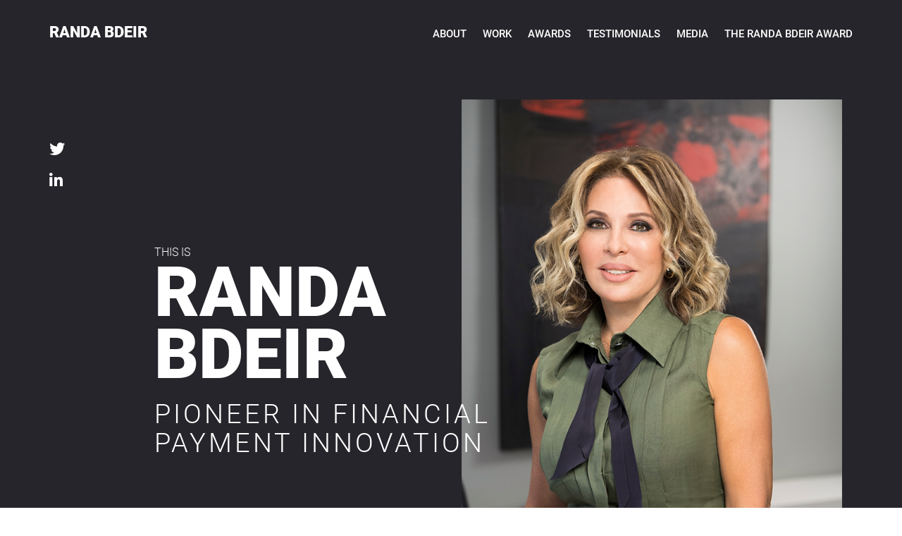

--- FILE ---
content_type: text/html; charset=utf-8
request_url: https://randabdeir.com//
body_size: 1922
content:




<!DOCTYPE html>
<html>
<head>
    <link rel="icon" href="/media/1018/favicon.ico" type="image/x-icon" />
    <meta name="viewport" content="width=device-width, initial-scale=1.0 user-scalable=0">
    <meta name="format-detection" content="telephone=no">
    <meta http-equiv="X-UA-Compatible" content="IE=10">
    <meta charset="UTF-8">
    <title>Randa Bdeir - Home</title>
    <link rel="stylesheet" href="https://use.fontawesome.com/releases/v5.0.10/css/all.css" integrity="sha384-+d0P83n9kaQMCwj8F4RJB66tzIwOKmrdb46+porD/OvrJ+37WqIM7UoBtwHO6Nlg" crossorigin="anonymous">
    <link href="/css/less/main.css" rel="stylesheet" />
</head>


<body>
<header>
    <div class="container">
        <div class="row clearfix">
            <div class="col-md-3 col-sm-3 col-lg-3 col-xs-6">
                <div class="logo">
                    <a href="/"> RANDA BDEIR</a>
                </div>
            </div>
            
            <div class="col-md-9 col-sm-9 col-lg-9 col-xs-12 text-right">

<nav>
    <ul id="main-menu">
      <li class=""><a href="/about">About</a></li>
        <li class=""><a href="/work">Work</a></li>
        <li class=""><a href="/awards">Awards</a></li>
		<li class=""><a href="/testimonials">Testimonials</a></li>
        <li class=""><a href="/interviews">Media</a></li>
        <li class=""><a href="/the-randa-bdeir-award">The Randa Bdeir Award </a></li>
    </ul>
</nav>
            </div>
            <div id="menu-icon" class="hidden-md hidden-lg">
                <i class="fas fa-bars"></i>
            </div>
        </div>
    </div>
</header>
    <div id="fullpage " class="black full-height ">
        
<section class="intro home">
    <div class="container">
        <div class="row-eq-height ">
            <div class="col-md-5 col-sm-3 col-xs-12">

                <div class="intro-text-wrapper">
                    <div class="content-wrapper">
                        <h1>
                            <span>
                                THIS IS<br />
                            </span>
                            <b>
                                RANDA <br />
                                BDEIR
                            </b>
                            <br />                      
                        </h1>
                        <h2 >
                                PIONEER IN FINANCIAL<br />
                                PAYMENT INNOVATION
                        </h2>
                        <br />
                        <a class="about" href="/about">About Randa Bdeir</a>
                    </div>
                </div>
            </div>
            <div class="col-md-7 col-sm-9 col-xs-12">
                <div class="intro-image-wrapper">
                        <div class="image-wrapper">
                            <img src="/media/1267/untitled-1.png" alt="" class="home-img" />
                        </div>
                </div>
            </div>

        </div>
<script async src="https://platform.twitter.com/widgets.js" charset="utf-8"></script>
<div class="share">
    <a href="https://twitter.com/intent/tweet?screen_name=RandaBdeir&ref_src=twsrc%5Etfw&url=http%3a%2f%2frandabdeir.com%2f" data-show-count="false" target="_blank"><i class="fab fa-twitter"></i></a>
    <a href="https://www.linkedin.com/shareArticle?mini=true&url=http%3a%2f%2frandabdeir.com%2f&title=Randa%20Bdeir
&summary=Electronic Payments and Card Technology Expert&source=randabdeir.com" target="_blank"><i class="fab fa-linkedin-in"></i></a>
</div>

    </div>
</section>

<footer>
    <div class="container">
        <div class="row">

            <div class="col-md-12 col-sm-12 ">
                <div class="col-md-4 col-sm-12 col-md-push-8">
                    <div class="email-link text">
                        <p>
                            Leading light in the banking industry
                        </p>
                    </div>
                    <div class="email-link padding">
                        <a href="/cdn-cgi/l/email-protection#3c4e5d52585d125e5859554e7c5b515d5550125f5351">
                            Contact us on: <span class="__cf_email__" data-cfemail="2250434c46430c4046474b5062454f434b4e0c414d4f">[email&#160;protected]</span>
                        </a>
                    </div>
                </div>
                
                <div class="col-md-2 col-sm-12 col-md-pull-4 ">
                    <div>
                        <div class="social-links">
                            <ul>
                                <li><a href="https://www.linkedin.com/in/randa-bdeir-a1395122/" target="_blank"><i class="fab fa-linkedin-in"></i></a></li>
                                <li><a href="https://www.facebook.com/randa.bdeir.7" target="_blank"><i class="fab fa-facebook-f"></i></a></li>
                                <li><a href="https://twitter.com/rbdeir1" target="_blank"><i class="fab fa-twitter"></i></a></li>
                                <li><a href="https://www.instagram.com/randa_bdeir/" target="_blank"><i class="fab fa-instagram"></i></a></li>
                            </ul>
                        </div>
                        <div class="copyrights">
                            &copy; Randa Bdeir 2019
                        </div>
                    </div>
                </div>
                <div class="col-md-6 col-sm-12 ">

                </div>


            </div>
        </div>
    </div>
</footer>
    </div>
    <script data-cfasync="false" src="/cdn-cgi/scripts/5c5dd728/cloudflare-static/email-decode.min.js"></script><script src="/js/jquery.js"></script>
    <script src="/js/jquery-ui.js"></script>
    <script src="/js/slick/slick.min.js"></script>
    <script src="/js/scripts.js"></script>

<script defer src="https://static.cloudflareinsights.com/beacon.min.js/vcd15cbe7772f49c399c6a5babf22c1241717689176015" integrity="sha512-ZpsOmlRQV6y907TI0dKBHq9Md29nnaEIPlkf84rnaERnq6zvWvPUqr2ft8M1aS28oN72PdrCzSjY4U6VaAw1EQ==" data-cf-beacon='{"version":"2024.11.0","token":"ed1d81a3ef9b436b93ace4946832379e","r":1,"server_timing":{"name":{"cfCacheStatus":true,"cfEdge":true,"cfExtPri":true,"cfL4":true,"cfOrigin":true,"cfSpeedBrain":true},"location_startswith":null}}' crossorigin="anonymous"></script>
</body>


--- FILE ---
content_type: text/css
request_url: https://randabdeir.com/css/less/main.css
body_size: 10256
content:
@font-face {
  font-family: 'Roboto';
  font-style: normal;
  font-weight: 300;
  src: local('Roboto Light'), local('Roboto-Light'), url(https://fonts.gstatic.com/s/roboto/v20/KFOlCnqEu92Fr1MmSU5fBBc9.ttf) format('truetype');
}
@font-face {
  font-family: 'Roboto';
  font-style: normal;
  font-weight: 400;
  src: local('Roboto'), local('Roboto-Regular'), url(https://fonts.gstatic.com/s/roboto/v20/KFOmCnqEu92Fr1Mu4mxP.ttf) format('truetype');
}
@font-face {
  font-family: 'Roboto';
  font-style: normal;
  font-weight: 500;
  src: local('Roboto Medium'), local('Roboto-Medium'), url(https://fonts.gstatic.com/s/roboto/v20/KFOlCnqEu92Fr1MmEU9fBBc9.ttf) format('truetype');
}
@font-face {
  font-family: 'Roboto';
  font-style: normal;
  font-weight: 900;
  src: local('Roboto Black'), local('Roboto-Black'), url(https://fonts.gstatic.com/s/roboto/v20/KFOlCnqEu92Fr1MmYUtfBBc9.ttf) format('truetype');
}
@font-face {
  font-family: 'Cairo';
  font-style: normal;
  font-weight: 400;
  src: local('Cairo'), local('Cairo-Regular'), url(https://fonts.gstatic.com/s/cairo/v6/SLXGc1nY6HkvalIhTp4.ttf) format('truetype');
}
/*! normalize.css v3.0.3 | MIT License | github.com/necolas/normalize.css */
html {
  font-family: sans-serif;
  -ms-text-size-adjust: 100%;
  -webkit-text-size-adjust: 100%;
}
body {
  margin: 0;
}
article,
aside,
details,
figcaption,
figure,
footer,
header,
hgroup,
main,
menu,
nav,
section,
summary {
  display: block;
}
audio,
canvas,
progress,
video {
  display: inline-block;
  vertical-align: baseline;
}
audio:not([controls]) {
  display: none;
  height: 0;
}
[hidden],
template {
  display: none;
}
a {
  background-color: transparent;
}
a:active,
a:hover {
  outline: 0;
}
abbr[title] {
  border-bottom: 1px dotted;
}
b,
strong {
  font-weight: bold;
}
dfn {
  font-style: italic;
}
h1 {
  font-size: 2em;
  margin: 0.67em 0;
}
mark {
  background: #ff0;
  color: #000;
}
small {
  font-size: 80%;
}
sub,
sup {
  font-size: 75%;
  line-height: 0;
  position: relative;
  vertical-align: baseline;
}
sup {
  top: -0.5em;
}
sub {
  bottom: -0.25em;
}
img {
  border: 0;
}
svg:not(:root) {
  overflow: hidden;
}
figure {
  margin: 1em 40px;
}
hr {
  box-sizing: content-box;
  height: 0;
}
pre {
  overflow: auto;
}
code,
kbd,
pre,
samp {
  font-family: monospace, monospace;
  font-size: 1em;
}
button,
input,
optgroup,
select,
textarea {
  color: inherit;
  font: inherit;
  margin: 0;
}
button {
  overflow: visible;
}
button,
select {
  text-transform: none;
}
button,
html input[type="button"],
input[type="reset"],
input[type="submit"] {
  -webkit-appearance: button;
  cursor: pointer;
}
button[disabled],
html input[disabled] {
  cursor: default;
}
button::-moz-focus-inner,
input::-moz-focus-inner {
  border: 0;
  padding: 0;
}
input {
  line-height: normal;
}
input[type="checkbox"],
input[type="radio"] {
  box-sizing: border-box;
  padding: 0;
}
input[type="number"]::-webkit-inner-spin-button,
input[type="number"]::-webkit-outer-spin-button {
  height: auto;
}
input[type="search"] {
  -webkit-appearance: textfield;
  box-sizing: content-box;
}
input[type="search"]::-webkit-search-cancel-button,
input[type="search"]::-webkit-search-decoration {
  -webkit-appearance: none;
}
fieldset {
  border: 1px solid #c0c0c0;
  margin: 0 2px;
  padding: 0.35em 0.625em 0.75em;
}
legend {
  border: 0;
  padding: 0;
}
textarea {
  overflow: auto;
}
optgroup {
  font-weight: bold;
}
table {
  border-collapse: collapse;
  border-spacing: 0;
}
td,
th {
  padding: 0;
}
* {
  -webkit-box-sizing: border-box;
  -moz-box-sizing: border-box;
  box-sizing: border-box;
}
*:before,
*:after {
  -webkit-box-sizing: border-box;
  -moz-box-sizing: border-box;
  box-sizing: border-box;
}
html {
  font-size: 10px;
  -webkit-tap-highlight-color: rgba(0, 0, 0, 0);
}
body {
  font-family: 'Roboto', sans-serif;
  font-size: 14px;
  line-height: 1.42857143;
  color: #333333;
  background-color: #ffffff;
}
input,
button,
select,
textarea {
  font-family: inherit;
  font-size: inherit;
  line-height: inherit;
}
a {
  color: #337ab7;
  text-decoration: none;
}
a:hover,
a:focus {
  color: #23527c;
  text-decoration: underline;
}
a:focus {
  outline: 5px auto -webkit-focus-ring-color;
  outline-offset: -2px;
}
figure {
  margin: 0;
}
img {
  vertical-align: middle;
}
.img-responsive {
  display: block;
  max-width: 100%;
  height: auto;
}
.img-rounded {
  border-radius: 6px;
}
.img-thumbnail {
  padding: 4px;
  line-height: 1.42857143;
  background-color: #ffffff;
  border: 1px solid #ddd;
  border-radius: 4px;
  -webkit-transition: all 0.2s ease-in-out;
  -o-transition: all 0.2s ease-in-out;
  transition: all 0.2s ease-in-out;
  display: inline-block;
  max-width: 100%;
  height: auto;
}
.img-circle {
  border-radius: 50%;
}
hr {
  margin-top: 20px;
  margin-bottom: 20px;
  border: 0;
  border-top: 1px solid #eeeeee;
}
.sr-only {
  position: absolute;
  width: 1px;
  height: 1px;
  margin: -1px;
  padding: 0;
  overflow: hidden;
  clip: rect(0, 0, 0, 0);
  border: 0;
}
.sr-only-focusable:active,
.sr-only-focusable:focus {
  position: static;
  width: auto;
  height: auto;
  margin: 0;
  overflow: visible;
  clip: auto;
}
[role="button"] {
  cursor: pointer;
}
h1,
h2,
h3,
h4,
h5,
h6,
.h1,
.h2,
.h3,
.h4,
.h5,
.h6 {
  font-family: inherit;
  font-weight: 500;
  line-height: 1.1;
  color: inherit;
}
h1 small,
h2 small,
h3 small,
h4 small,
h5 small,
h6 small,
.h1 small,
.h2 small,
.h3 small,
.h4 small,
.h5 small,
.h6 small,
h1 .small,
h2 .small,
h3 .small,
h4 .small,
h5 .small,
h6 .small,
.h1 .small,
.h2 .small,
.h3 .small,
.h4 .small,
.h5 .small,
.h6 .small {
  font-weight: normal;
  line-height: 1;
  color: #777777;
}
h1,
.h1,
h2,
.h2,
h3,
.h3 {
  margin-top: 20px;
  margin-bottom: 10px;
}
h1 small,
.h1 small,
h2 small,
.h2 small,
h3 small,
.h3 small,
h1 .small,
.h1 .small,
h2 .small,
.h2 .small,
h3 .small,
.h3 .small {
  font-size: 65%;
}
h4,
.h4,
h5,
.h5,
h6,
.h6 {
  margin-top: 10px;
  margin-bottom: 10px;
}
h4 small,
.h4 small,
h5 small,
.h5 small,
h6 small,
.h6 small,
h4 .small,
.h4 .small,
h5 .small,
.h5 .small,
h6 .small,
.h6 .small {
  font-size: 75%;
}
h1,
.h1 {
  font-size: 36px;
}
h2,
.h2 {
  font-size: 30px;
}
h3,
.h3 {
  font-size: 24px;
}
h4,
.h4 {
  font-size: 18px;
}
h5,
.h5 {
  font-size: 14px;
}
h6,
.h6 {
  font-size: 12px;
}
p {
  margin: 0 0 10px;
}
.lead {
  margin-bottom: 20px;
  font-size: 16px;
  font-weight: 300;
  line-height: 1.4;
}
@media (min-width: 768px) {
  .lead {
    font-size: 21px;
  }
}
small,
.small {
  font-size: 85%;
}
mark,
.mark {
  background-color: #fcf8e3;
  padding: .2em;
}
.text-left {
  text-align: left;
}
.text-right {
  text-align: right;
}
.text-center {
  text-align: center;
}
.text-justify {
  text-align: justify;
}
.text-nowrap {
  white-space: nowrap;
}
.text-lowercase {
  text-transform: lowercase;
}
.text-uppercase {
  text-transform: uppercase;
}
.text-capitalize {
  text-transform: capitalize;
}
.text-muted {
  color: #777777;
}
.text-primary {
  color: #337ab7;
}
a.text-primary:hover,
a.text-primary:focus {
  color: #286090;
}
.text-success {
  color: #3c763d;
}
a.text-success:hover,
a.text-success:focus {
  color: #2b542c;
}
.text-info {
  color: #31708f;
}
a.text-info:hover,
a.text-info:focus {
  color: #245269;
}
.text-warning {
  color: #8a6d3b;
}
a.text-warning:hover,
a.text-warning:focus {
  color: #66512c;
}
.text-danger {
  color: #a94442;
}
a.text-danger:hover,
a.text-danger:focus {
  color: #843534;
}
.bg-primary {
  color: #fff;
  background-color: #337ab7;
}
a.bg-primary:hover,
a.bg-primary:focus {
  background-color: #286090;
}
.bg-success {
  background-color: #dff0d8;
}
a.bg-success:hover,
a.bg-success:focus {
  background-color: #c1e2b3;
}
.bg-info {
  background-color: #d9edf7;
}
a.bg-info:hover,
a.bg-info:focus {
  background-color: #afd9ee;
}
.bg-warning {
  background-color: #fcf8e3;
}
a.bg-warning:hover,
a.bg-warning:focus {
  background-color: #f7ecb5;
}
.bg-danger {
  background-color: #f2dede;
}
a.bg-danger:hover,
a.bg-danger:focus {
  background-color: #e4b9b9;
}
.page-header {
  padding-bottom: 9px;
  margin: 40px 0 20px;
  border-bottom: 1px solid #eeeeee;
}
ul,
ol {
  margin-top: 0;
  margin-bottom: 10px;
}
ul ul,
ol ul,
ul ol,
ol ol {
  margin-bottom: 0;
}
.list-unstyled {
  padding-left: 0;
  list-style: none;
}
.list-inline {
  padding-left: 0;
  list-style: none;
  margin-left: -5px;
}
.list-inline > li {
  display: inline-block;
  padding-left: 5px;
  padding-right: 5px;
}
dl {
  margin-top: 0;
  margin-bottom: 20px;
}
dt,
dd {
  line-height: 1.42857143;
}
dt {
  font-weight: bold;
}
dd {
  margin-left: 0;
}
@media (min-width: 768px) {
  .dl-horizontal dt {
    float: left;
    width: 160px;
    clear: left;
    text-align: right;
    overflow: hidden;
    text-overflow: ellipsis;
    white-space: nowrap;
  }
  .dl-horizontal dd {
    margin-left: 180px;
  }
}
abbr[title],
abbr[data-original-title] {
  cursor: help;
  border-bottom: 1px dotted #777777;
}
.initialism {
  font-size: 90%;
  text-transform: uppercase;
}
blockquote {
  padding: 10px 20px;
  margin: 0 0 20px;
  font-size: 17.5px;
  border-left: 5px solid #eeeeee;
}
blockquote p:last-child,
blockquote ul:last-child,
blockquote ol:last-child {
  margin-bottom: 0;
}
blockquote footer,
blockquote small,
blockquote .small {
  display: block;
  font-size: 80%;
  line-height: 1.42857143;
  color: #777777;
}
blockquote footer:before,
blockquote small:before,
blockquote .small:before {
  content: '\2014 \00A0';
}
.blockquote-reverse,
blockquote.pull-right {
  padding-right: 15px;
  padding-left: 0;
  border-right: 5px solid #eeeeee;
  border-left: 0;
  text-align: right;
}
.blockquote-reverse footer:before,
blockquote.pull-right footer:before,
.blockquote-reverse small:before,
blockquote.pull-right small:before,
.blockquote-reverse .small:before,
blockquote.pull-right .small:before {
  content: '';
}
.blockquote-reverse footer:after,
blockquote.pull-right footer:after,
.blockquote-reverse small:after,
blockquote.pull-right small:after,
.blockquote-reverse .small:after,
blockquote.pull-right .small:after {
  content: '\00A0 \2014';
}
address {
  margin-bottom: 20px;
  font-style: normal;
  line-height: 1.42857143;
}
code,
kbd,
pre,
samp {
  font-family: Menlo, Monaco, Consolas, "Courier New", monospace;
}
code {
  padding: 2px 4px;
  font-size: 90%;
  color: #c7254e;
  background-color: #f9f2f4;
  border-radius: 4px;
}
kbd {
  padding: 2px 4px;
  font-size: 90%;
  color: #fff;
  background-color: #333;
  border-radius: 3px;
  box-shadow: inset 0 -1px 0 rgba(0, 0, 0, 0.25);
}
kbd kbd {
  padding: 0;
  font-size: 100%;
  font-weight: bold;
  box-shadow: none;
}
pre {
  display: block;
  padding: 9.5px;
  margin: 0 0 10px;
  font-size: 13px;
  line-height: 1.42857143;
  word-break: break-all;
  word-wrap: break-word;
  color: #333333;
  background-color: #f5f5f5;
  border: 1px solid #ccc;
  border-radius: 4px;
}
pre code {
  padding: 0;
  font-size: inherit;
  color: inherit;
  white-space: pre-wrap;
  background-color: transparent;
  border-radius: 0;
}
.pre-scrollable {
  max-height: 340px;
  overflow-y: scroll;
}
.container {
  margin-right: auto;
  margin-left: auto;
  padding-left: 15px;
  padding-right: 15px;
}
@media (min-width: 768px) {
  .container {
    width: 750px;
  }
}
@media (min-width: 992px) {
  .container {
    width: 970px;
  }
}
@media (min-width: 1200px) {
  .container {
    width: 1170px;
  }
}
.container-fluid {
  margin-right: auto;
  margin-left: auto;
  padding-left: 15px;
  padding-right: 15px;
}
.row {
  margin-left: -15px;
  margin-right: -15px;
}
.col-xs-1, .col-sm-1, .col-md-1, .col-lg-1, .col-xs-2, .col-sm-2, .col-md-2, .col-lg-2, .col-xs-3, .col-sm-3, .col-md-3, .col-lg-3, .col-xs-4, .col-sm-4, .col-md-4, .col-lg-4, .col-xs-5, .col-sm-5, .col-md-5, .col-lg-5, .col-xs-6, .col-sm-6, .col-md-6, .col-lg-6, .col-xs-7, .col-sm-7, .col-md-7, .col-lg-7, .col-xs-8, .col-sm-8, .col-md-8, .col-lg-8, .col-xs-9, .col-sm-9, .col-md-9, .col-lg-9, .col-xs-10, .col-sm-10, .col-md-10, .col-lg-10, .col-xs-11, .col-sm-11, .col-md-11, .col-lg-11, .col-xs-12, .col-sm-12, .col-md-12, .col-lg-12 {
  position: relative;
  min-height: 1px;
  padding-left: 15px;
  padding-right: 15px;
}
.col-xs-1, .col-xs-2, .col-xs-3, .col-xs-4, .col-xs-5, .col-xs-6, .col-xs-7, .col-xs-8, .col-xs-9, .col-xs-10, .col-xs-11, .col-xs-12 {
  float: left;
}
.col-xs-12 {
  width: 100%;
}
.col-xs-11 {
  width: 91.66666667%;
}
.col-xs-10 {
  width: 83.33333333%;
}
.col-xs-9 {
  width: 75%;
}
.col-xs-8 {
  width: 66.66666667%;
}
.col-xs-7 {
  width: 58.33333333%;
}
.col-xs-6 {
  width: 50%;
}
.col-xs-5 {
  width: 41.66666667%;
}
.col-xs-4 {
  width: 33.33333333%;
}
.col-xs-3 {
  width: 25%;
}
.col-xs-2 {
  width: 16.66666667%;
}
.col-xs-1 {
  width: 8.33333333%;
}
.col-xs-pull-12 {
  right: 100%;
}
.col-xs-pull-11 {
  right: 91.66666667%;
}
.col-xs-pull-10 {
  right: 83.33333333%;
}
.col-xs-pull-9 {
  right: 75%;
}
.col-xs-pull-8 {
  right: 66.66666667%;
}
.col-xs-pull-7 {
  right: 58.33333333%;
}
.col-xs-pull-6 {
  right: 50%;
}
.col-xs-pull-5 {
  right: 41.66666667%;
}
.col-xs-pull-4 {
  right: 33.33333333%;
}
.col-xs-pull-3 {
  right: 25%;
}
.col-xs-pull-2 {
  right: 16.66666667%;
}
.col-xs-pull-1 {
  right: 8.33333333%;
}
.col-xs-pull-0 {
  right: auto;
}
.col-xs-push-12 {
  left: 100%;
}
.col-xs-push-11 {
  left: 91.66666667%;
}
.col-xs-push-10 {
  left: 83.33333333%;
}
.col-xs-push-9 {
  left: 75%;
}
.col-xs-push-8 {
  left: 66.66666667%;
}
.col-xs-push-7 {
  left: 58.33333333%;
}
.col-xs-push-6 {
  left: 50%;
}
.col-xs-push-5 {
  left: 41.66666667%;
}
.col-xs-push-4 {
  left: 33.33333333%;
}
.col-xs-push-3 {
  left: 25%;
}
.col-xs-push-2 {
  left: 16.66666667%;
}
.col-xs-push-1 {
  left: 8.33333333%;
}
.col-xs-push-0 {
  left: auto;
}
.col-xs-offset-12 {
  margin-left: 100%;
}
.col-xs-offset-11 {
  margin-left: 91.66666667%;
}
.col-xs-offset-10 {
  margin-left: 83.33333333%;
}
.col-xs-offset-9 {
  margin-left: 75%;
}
.col-xs-offset-8 {
  margin-left: 66.66666667%;
}
.col-xs-offset-7 {
  margin-left: 58.33333333%;
}
.col-xs-offset-6 {
  margin-left: 50%;
}
.col-xs-offset-5 {
  margin-left: 41.66666667%;
}
.col-xs-offset-4 {
  margin-left: 33.33333333%;
}
.col-xs-offset-3 {
  margin-left: 25%;
}
.col-xs-offset-2 {
  margin-left: 16.66666667%;
}
.col-xs-offset-1 {
  margin-left: 8.33333333%;
}
.col-xs-offset-0 {
  margin-left: 0%;
}
@media (min-width: 768px) {
  .col-sm-1, .col-sm-2, .col-sm-3, .col-sm-4, .col-sm-5, .col-sm-6, .col-sm-7, .col-sm-8, .col-sm-9, .col-sm-10, .col-sm-11, .col-sm-12 {
    float: left;
  }
  .col-sm-12 {
    width: 100%;
  }
  .col-sm-11 {
    width: 91.66666667%;
  }
  .col-sm-10 {
    width: 83.33333333%;
  }
  .col-sm-9 {
    width: 75%;
  }
  .col-sm-8 {
    width: 66.66666667%;
  }
  .col-sm-7 {
    width: 58.33333333%;
  }
  .col-sm-6 {
    width: 50%;
  }
  .col-sm-5 {
    width: 41.66666667%;
  }
  .col-sm-4 {
    width: 33.33333333%;
  }
  .col-sm-3 {
    width: 25%;
  }
  .col-sm-2 {
    width: 16.66666667%;
  }
  .col-sm-1 {
    width: 8.33333333%;
  }
  .col-sm-pull-12 {
    right: 100%;
  }
  .col-sm-pull-11 {
    right: 91.66666667%;
  }
  .col-sm-pull-10 {
    right: 83.33333333%;
  }
  .col-sm-pull-9 {
    right: 75%;
  }
  .col-sm-pull-8 {
    right: 66.66666667%;
  }
  .col-sm-pull-7 {
    right: 58.33333333%;
  }
  .col-sm-pull-6 {
    right: 50%;
  }
  .col-sm-pull-5 {
    right: 41.66666667%;
  }
  .col-sm-pull-4 {
    right: 33.33333333%;
  }
  .col-sm-pull-3 {
    right: 25%;
  }
  .col-sm-pull-2 {
    right: 16.66666667%;
  }
  .col-sm-pull-1 {
    right: 8.33333333%;
  }
  .col-sm-pull-0 {
    right: auto;
  }
  .col-sm-push-12 {
    left: 100%;
  }
  .col-sm-push-11 {
    left: 91.66666667%;
  }
  .col-sm-push-10 {
    left: 83.33333333%;
  }
  .col-sm-push-9 {
    left: 75%;
  }
  .col-sm-push-8 {
    left: 66.66666667%;
  }
  .col-sm-push-7 {
    left: 58.33333333%;
  }
  .col-sm-push-6 {
    left: 50%;
  }
  .col-sm-push-5 {
    left: 41.66666667%;
  }
  .col-sm-push-4 {
    left: 33.33333333%;
  }
  .col-sm-push-3 {
    left: 25%;
  }
  .col-sm-push-2 {
    left: 16.66666667%;
  }
  .col-sm-push-1 {
    left: 8.33333333%;
  }
  .col-sm-push-0 {
    left: auto;
  }
  .col-sm-offset-12 {
    margin-left: 100%;
  }
  .col-sm-offset-11 {
    margin-left: 91.66666667%;
  }
  .col-sm-offset-10 {
    margin-left: 83.33333333%;
  }
  .col-sm-offset-9 {
    margin-left: 75%;
  }
  .col-sm-offset-8 {
    margin-left: 66.66666667%;
  }
  .col-sm-offset-7 {
    margin-left: 58.33333333%;
  }
  .col-sm-offset-6 {
    margin-left: 50%;
  }
  .col-sm-offset-5 {
    margin-left: 41.66666667%;
  }
  .col-sm-offset-4 {
    margin-left: 33.33333333%;
  }
  .col-sm-offset-3 {
    margin-left: 25%;
  }
  .col-sm-offset-2 {
    margin-left: 16.66666667%;
  }
  .col-sm-offset-1 {
    margin-left: 8.33333333%;
  }
  .col-sm-offset-0 {
    margin-left: 0%;
  }
}
@media (min-width: 992px) {
  .col-md-1, .col-md-2, .col-md-3, .col-md-4, .col-md-5, .col-md-6, .col-md-7, .col-md-8, .col-md-9, .col-md-10, .col-md-11, .col-md-12 {
    float: left;
  }
  .col-md-12 {
    width: 100%;
  }
  .col-md-11 {
    width: 91.66666667%;
  }
  .col-md-10 {
    width: 83.33333333%;
  }
  .col-md-9 {
    width: 75%;
  }
  .col-md-8 {
    width: 66.66666667%;
  }
  .col-md-7 {
    width: 58.33333333%;
  }
  .col-md-6 {
    width: 50%;
  }
  .col-md-5 {
    width: 41.66666667%;
  }
  .col-md-4 {
    width: 33.33333333%;
  }
  .col-md-3 {
    width: 25%;
  }
  .col-md-2 {
    width: 16.66666667%;
  }
  .col-md-1 {
    width: 8.33333333%;
  }
  .col-md-pull-12 {
    right: 100%;
  }
  .col-md-pull-11 {
    right: 91.66666667%;
  }
  .col-md-pull-10 {
    right: 83.33333333%;
  }
  .col-md-pull-9 {
    right: 75%;
  }
  .col-md-pull-8 {
    right: 66.66666667%;
  }
  .col-md-pull-7 {
    right: 58.33333333%;
  }
  .col-md-pull-6 {
    right: 50%;
  }
  .col-md-pull-5 {
    right: 41.66666667%;
  }
  .col-md-pull-4 {
    right: 33.33333333%;
  }
  .col-md-pull-3 {
    right: 25%;
  }
  .col-md-pull-2 {
    right: 16.66666667%;
  }
  .col-md-pull-1 {
    right: 8.33333333%;
  }
  .col-md-pull-0 {
    right: auto;
  }
  .col-md-push-12 {
    left: 100%;
  }
  .col-md-push-11 {
    left: 91.66666667%;
  }
  .col-md-push-10 {
    left: 83.33333333%;
  }
  .col-md-push-9 {
    left: 75%;
  }
  .col-md-push-8 {
    left: 66.66666667%;
  }
  .col-md-push-7 {
    left: 58.33333333%;
  }
  .col-md-push-6 {
    left: 50%;
  }
  .col-md-push-5 {
    left: 41.66666667%;
  }
  .col-md-push-4 {
    left: 33.33333333%;
  }
  .col-md-push-3 {
    left: 25%;
  }
  .col-md-push-2 {
    left: 16.66666667%;
  }
  .col-md-push-1 {
    left: 8.33333333%;
  }
  .col-md-push-0 {
    left: auto;
  }
  .col-md-offset-12 {
    margin-left: 100%;
  }
  .col-md-offset-11 {
    margin-left: 91.66666667%;
  }
  .col-md-offset-10 {
    margin-left: 83.33333333%;
  }
  .col-md-offset-9 {
    margin-left: 75%;
  }
  .col-md-offset-8 {
    margin-left: 66.66666667%;
  }
  .col-md-offset-7 {
    margin-left: 58.33333333%;
  }
  .col-md-offset-6 {
    margin-left: 50%;
  }
  .col-md-offset-5 {
    margin-left: 41.66666667%;
  }
  .col-md-offset-4 {
    margin-left: 33.33333333%;
  }
  .col-md-offset-3 {
    margin-left: 25%;
  }
  .col-md-offset-2 {
    margin-left: 16.66666667%;
  }
  .col-md-offset-1 {
    margin-left: 8.33333333%;
  }
  .col-md-offset-0 {
    margin-left: 0%;
  }
}
@media (min-width: 1200px) {
  .col-lg-1, .col-lg-2, .col-lg-3, .col-lg-4, .col-lg-5, .col-lg-6, .col-lg-7, .col-lg-8, .col-lg-9, .col-lg-10, .col-lg-11, .col-lg-12 {
    float: left;
  }
  .col-lg-12 {
    width: 100%;
  }
  .col-lg-11 {
    width: 91.66666667%;
  }
  .col-lg-10 {
    width: 83.33333333%;
  }
  .col-lg-9 {
    width: 75%;
  }
  .col-lg-8 {
    width: 66.66666667%;
  }
  .col-lg-7 {
    width: 58.33333333%;
  }
  .col-lg-6 {
    width: 50%;
  }
  .col-lg-5 {
    width: 41.66666667%;
  }
  .col-lg-4 {
    width: 33.33333333%;
  }
  .col-lg-3 {
    width: 25%;
  }
  .col-lg-2 {
    width: 16.66666667%;
  }
  .col-lg-1 {
    width: 8.33333333%;
  }
  .col-lg-pull-12 {
    right: 100%;
  }
  .col-lg-pull-11 {
    right: 91.66666667%;
  }
  .col-lg-pull-10 {
    right: 83.33333333%;
  }
  .col-lg-pull-9 {
    right: 75%;
  }
  .col-lg-pull-8 {
    right: 66.66666667%;
  }
  .col-lg-pull-7 {
    right: 58.33333333%;
  }
  .col-lg-pull-6 {
    right: 50%;
  }
  .col-lg-pull-5 {
    right: 41.66666667%;
  }
  .col-lg-pull-4 {
    right: 33.33333333%;
  }
  .col-lg-pull-3 {
    right: 25%;
  }
  .col-lg-pull-2 {
    right: 16.66666667%;
  }
  .col-lg-pull-1 {
    right: 8.33333333%;
  }
  .col-lg-pull-0 {
    right: auto;
  }
  .col-lg-push-12 {
    left: 100%;
  }
  .col-lg-push-11 {
    left: 91.66666667%;
  }
  .col-lg-push-10 {
    left: 83.33333333%;
  }
  .col-lg-push-9 {
    left: 75%;
  }
  .col-lg-push-8 {
    left: 66.66666667%;
  }
  .col-lg-push-7 {
    left: 58.33333333%;
  }
  .col-lg-push-6 {
    left: 50%;
  }
  .col-lg-push-5 {
    left: 41.66666667%;
  }
  .col-lg-push-4 {
    left: 33.33333333%;
  }
  .col-lg-push-3 {
    left: 25%;
  }
  .col-lg-push-2 {
    left: 16.66666667%;
  }
  .col-lg-push-1 {
    left: 8.33333333%;
  }
  .col-lg-push-0 {
    left: auto;
  }
  .col-lg-offset-12 {
    margin-left: 100%;
  }
  .col-lg-offset-11 {
    margin-left: 91.66666667%;
  }
  .col-lg-offset-10 {
    margin-left: 83.33333333%;
  }
  .col-lg-offset-9 {
    margin-left: 75%;
  }
  .col-lg-offset-8 {
    margin-left: 66.66666667%;
  }
  .col-lg-offset-7 {
    margin-left: 58.33333333%;
  }
  .col-lg-offset-6 {
    margin-left: 50%;
  }
  .col-lg-offset-5 {
    margin-left: 41.66666667%;
  }
  .col-lg-offset-4 {
    margin-left: 33.33333333%;
  }
  .col-lg-offset-3 {
    margin-left: 25%;
  }
  .col-lg-offset-2 {
    margin-left: 16.66666667%;
  }
  .col-lg-offset-1 {
    margin-left: 8.33333333%;
  }
  .col-lg-offset-0 {
    margin-left: 0%;
  }
}
.fade {
  opacity: 0;
  -webkit-transition: opacity 0.15s linear;
  -o-transition: opacity 0.15s linear;
  transition: opacity 0.15s linear;
}
.fade.in {
  opacity: 1;
}
.collapse {
  display: none;
}
.collapse.in {
  display: block;
}
tr.collapse.in {
  display: table-row;
}
tbody.collapse.in {
  display: table-row-group;
}
.collapsing {
  position: relative;
  height: 0;
  overflow: hidden;
  -webkit-transition-property: height, visibility;
  transition-property: height, visibility;
  -webkit-transition-duration: 0.35s;
  transition-duration: 0.35s;
  -webkit-transition-timing-function: ease;
  transition-timing-function: ease;
}
.breadcrumb {
  padding: 8px 15px;
  margin-bottom: 20px;
  list-style: none;
  background-color: #f5f5f5;
  border-radius: 4px;
}
.breadcrumb > li {
  display: inline-block;
}
.breadcrumb > li + li:before {
  content: "/\00a0";
  padding: 0 5px;
  color: #ccc;
}
.breadcrumb > .active {
  color: #777777;
}
.clearfix:before,
.clearfix:after,
.dl-horizontal dd:before,
.dl-horizontal dd:after,
.container:before,
.container:after,
.container-fluid:before,
.container-fluid:after,
.row:before,
.row:after {
  content: " ";
  display: table;
}
.clearfix:after,
.dl-horizontal dd:after,
.container:after,
.container-fluid:after,
.row:after {
  clear: both;
}
.center-block {
  display: block;
  margin-left: auto;
  margin-right: auto;
}
.pull-right {
  float: right !important;
}
.pull-left {
  float: left !important;
}
.hide {
  display: none !important;
}
.show {
  display: block !important;
}
.invisible {
  visibility: hidden;
}
.text-hide {
  font: 0/0 a;
  color: transparent;
  text-shadow: none;
  background-color: transparent;
  border: 0;
}
.hidden {
  display: none !important;
}
.affix {
  position: fixed;
}
@-ms-viewport {
  width: device-width;
}
.visible-xs,
.visible-sm,
.visible-md,
.visible-lg {
  display: none !important;
}
.visible-xs-block,
.visible-xs-inline,
.visible-xs-inline-block,
.visible-sm-block,
.visible-sm-inline,
.visible-sm-inline-block,
.visible-md-block,
.visible-md-inline,
.visible-md-inline-block,
.visible-lg-block,
.visible-lg-inline,
.visible-lg-inline-block {
  display: none !important;
}
@media (max-width: 767px) {
  .visible-xs {
    display: block !important;
  }
  table.visible-xs {
    display: table !important;
  }
  tr.visible-xs {
    display: table-row !important;
  }
  th.visible-xs,
  td.visible-xs {
    display: table-cell !important;
  }
}
@media (max-width: 767px) {
  .visible-xs-block {
    display: block !important;
  }
}
@media (max-width: 767px) {
  .visible-xs-inline {
    display: inline !important;
  }
}
@media (max-width: 767px) {
  .visible-xs-inline-block {
    display: inline-block !important;
  }
}
@media (min-width: 768px) and (max-width: 991px) {
  .visible-sm {
    display: block !important;
  }
  table.visible-sm {
    display: table !important;
  }
  tr.visible-sm {
    display: table-row !important;
  }
  th.visible-sm,
  td.visible-sm {
    display: table-cell !important;
  }
}
@media (min-width: 768px) and (max-width: 991px) {
  .visible-sm-block {
    display: block !important;
  }
}
@media (min-width: 768px) and (max-width: 991px) {
  .visible-sm-inline {
    display: inline !important;
  }
}
@media (min-width: 768px) and (max-width: 991px) {
  .visible-sm-inline-block {
    display: inline-block !important;
  }
}
@media (min-width: 992px) and (max-width: 1199px) {
  .visible-md {
    display: block !important;
  }
  table.visible-md {
    display: table !important;
  }
  tr.visible-md {
    display: table-row !important;
  }
  th.visible-md,
  td.visible-md {
    display: table-cell !important;
  }
}
@media (min-width: 992px) and (max-width: 1199px) {
  .visible-md-block {
    display: block !important;
  }
}
@media (min-width: 992px) and (max-width: 1199px) {
  .visible-md-inline {
    display: inline !important;
  }
}
@media (min-width: 992px) and (max-width: 1199px) {
  .visible-md-inline-block {
    display: inline-block !important;
  }
}
@media (min-width: 1200px) {
  .visible-lg {
    display: block !important;
  }
  table.visible-lg {
    display: table !important;
  }
  tr.visible-lg {
    display: table-row !important;
  }
  th.visible-lg,
  td.visible-lg {
    display: table-cell !important;
  }
}
@media (min-width: 1200px) {
  .visible-lg-block {
    display: block !important;
  }
}
@media (min-width: 1200px) {
  .visible-lg-inline {
    display: inline !important;
  }
}
@media (min-width: 1200px) {
  .visible-lg-inline-block {
    display: inline-block !important;
  }
}
@media (max-width: 767px) {
  .hidden-xs {
    display: none !important;
  }
}
@media (min-width: 768px) and (max-width: 991px) {
  .hidden-sm {
    display: none !important;
  }
}
@media (min-width: 992px) and (max-width: 1199px) {
  .hidden-md {
    display: none !important;
  }
}
@media (min-width: 1200px) {
  .hidden-lg {
    display: none !important;
  }
}
.visible-print {
  display: none !important;
}
@media print {
  .visible-print {
    display: block !important;
  }
  table.visible-print {
    display: table !important;
  }
  tr.visible-print {
    display: table-row !important;
  }
  th.visible-print,
  td.visible-print {
    display: table-cell !important;
  }
}
.visible-print-block {
  display: none !important;
}
@media print {
  .visible-print-block {
    display: block !important;
  }
}
.visible-print-inline {
  display: none !important;
}
@media print {
  .visible-print-inline {
    display: inline !important;
  }
}
.visible-print-inline-block {
  display: none !important;
}
@media print {
  .visible-print-inline-block {
    display: inline-block !important;
  }
}
@media print {
  .hidden-print {
    display: none !important;
  }
}
*:focus {
  outline: 0 !important;
}
header {
  background-color: #26252b;
}
header .logo {
  padding: 30px 0;
}
header .logo a {
  font-size: 22px;
  font-family: 'Roboto';
  font-weight: 700;
  color: #ffffff;
}
header .logo a:hover {
  text-decoration: none;
}
header #main-menu {
  list-style: none;
  padding: 35px 0 0;
}
header #main-menu li {
  text-align: right;
  display: inline-block;
  padding: 3px 10px 6px;
}
header #main-menu li:first-child {
  padding-left: 0;
}
header #main-menu li:last-child {
  padding-right: 0;
}
header #main-menu li a {
  color: #ffffff;
  font-weight: 500;
  font-size: 15px;
  line-height: 18px;
  text-transform: uppercase;
  padding-bottom: 15px;
}
header #main-menu li.active a,
header #main-menu li:hover a {
  border-bottom: 7px solid #fff;
  text-decoration: none;
}
header .line {
  width: 100%;
  height: 1px;
  background: #1c1c21;
  margin: 50px 0;
}
header #menu-icon {
  display: block;
  cursor: pointer;
  position: absolute;
  top: 38px;
  right: 20px;
}
header #menu-icon i {
  color: #ffffff;
  font-size: 26px;
}
.wrap-title-accordion {
  max-width: 75%;
}
iframe,
embed {
  max-width: 560px;
  height: 315px;
  width: 100%;
}
footer {
  background: #1c1c21;
  text-align: center;
  color: #ffffff;
  padding: 20px 0;
}
footer h2 {
  color: #ffffff;
  font-size: 38px;
  text-align: center;
  text-transform: uppercase;
}
footer a {
  color: #ffffff;
}
footer .social-links ul {
  list-style: none;
  padding-top: 25px;
  margin-bottom: 10px;
  overflow: hidden;
  padding-left: 0;
}
footer .social-links ul li {
  display: inline-block;
  padding: 0 10px 0 0;
  float: left;
}
footer .social-links ul li i {
  font-size: 13px;
}
footer .email-link {
  padding-top: 25px;
}
footer .email-link p {
  text-transform: uppercase;
  font-size: 13px;
  color: #ffffff;
  margin-bottom: 10px;
  text-align: right;
  letter-spacing: 2px;
}
footer .email-link a {
  font-size: 12px;
  float: right;
}
footer .email-link.padding {
  padding-top: 0;
}
footer .copyrights {
  font-size: 12px;
  text-align: left;
  padding-bottom: 15px;
}
footer #main-menu {
  list-style: none;
  padding: 15px 0;
}
footer #main-menu li {
  display: inline-block;
  padding: 0 15px 0 14px;
  border-left: 1px solid #1c1c21;
}
footer #main-menu li:first-child {
  padding-left: 0;
  border-left: 0;
}
footer #main-menu li:last-child {
  padding-right: 0;
}
footer #main-menu li a {
  color: rgba(255, 255, 255, 0.5);
  font-size: 12px;
  line-height: 10px;
  text-transform: uppercase;
}
h1.section-title {
  font-size: 28px;
  color: #282828;
  padding-bottom: 20px;
  margin-top: 35px;
}
h1.section-title.with-line {
  position: relative;
}
h1.section-title.with-line:after {
  content: '';
  height: 1px;
  width: 50px;
  background-color: #1c1c21;
  position: absolute;
  bottom: 0;
  left: 0;
}
.card-body {
  font-size: 18px;
  font-weight: 400;
  color: #60686f;
  padding-bottom: 20px;
  line-height: 30px;
}
.black {
  background-color: #1c1c21;
}
.black .share a i {
  color: #ffffff;
}
.black .share a i:hover {
  color: #202020;
}
.black .intro {
  background-color: #26252b;
  padding-bottom: 0px;
  padding-top: 0;
}
.black .intro .image-wrapper {
  position: relative;
  bottom: -50px;
  z-index: 2;
}
.black .intro .image-wrapper img {
  width: 85%;
  float: right;
}
.black .intro .intro-text-wrapper {
  color: #ffffff;
  height: 100%;
  position: relative;
  right: -30%;
  z-index: 100;
  width: 550px;
}
.black .intro .intro-text-wrapper .content-wrapper {
  position: absolute;
  bottom: 200px;
}
.black .intro .intro-text-wrapper .content-wrapper span {
  font-size: 16px;
}
.black .intro .intro-text-wrapper .content-wrapper span.space {
  font-size: 38px;
  letter-spacing: 6px;
}
.black .intro .intro-text-wrapper .content-wrapper b {
  font-size: 98px;
  font-weight: bold;
  font-family: 'Roboto';
  line-height: 0.9;
}
.black .intro .intro-text-wrapper .content-wrapper h1,
.black .intro .intro-text-wrapper .content-wrapper h2 {
  font-size: 38px;
  font-weight: 100;
}
.black .intro .intro-text-wrapper .content-wrapper h2 {
  letter-spacing: 4px;
}
.black .intro .intro-text-wrapper .content-wrapper a {
  font-size: 16px;
  color: #ffffff;
  font-weight: 100;
  letter-spacing: 3px;
  left: 115px;
  position: relative;
  top: 50px;
}
.black .intro .intro-text-wrapper .content-wrapper a:hover {
  text-decoration: none;
}
.black .intro .intro-text-wrapper .content-wrapper a:before {
  content: "";
  height: 1px;
  background-color: #ffffff;
  width: 105px;
  left: -115px;
  top: 50%;
  position: absolute;
}
.black .intro .row-eq-height {
  display: -webkit-box;
  display: -webkit-flex;
  display: -ms-flexbox;
  display: flex;
}
.black footer {
  background-color: #1c1c21;
  padding-top: 50px;
}
.black footer li a {
  color: #ffffff;
}
.black footer a,
.black footer .copyrights {
  color: #727272;
}
.intro {
  position: relative;
  padding: 130px 0;
}
.intro .read-more {
  cursor: pointer;
  margin-bottom: 20px;
  display: block;
  font-weight: 300;
  color: #888888;
  text-transform: uppercase;
  text-decoration: underline;
  font-size: 13px;
  transition: all 0.3s ease-out;
}
.intro .read-more:hover {
  font-size: 14px;
}
.intro .container {
  position: relative;
}
.intro .text {
  font-size: 18px;
  font-weight: 400;
  color: #60686f;
  padding-bottom: 20px;
  line-height: 30px;
}
.intro .text.with-line {
  padding-top: 30px;
  position: relative;
}
.intro .text.with-line:before {
  content: '';
  height: 1px;
  width: 120px;
  background-color: #1c1c21;
  position: absolute;
  top: 0;
  left: 0;
}
.intro.about {
  padding: 70px 0 50px;
}
.intro.about .text {
  margin: 50px 0 25px;
}
.intro.about img {
  max-width: 100%;
  margin-left: 25px;
  margin-bottom: 10px;
}
.featured-on {
  padding: 40px 0;
  border-top: 1px solid #d6d6d6;
}
.featured-on .featued-list ul {
  list-style: none;
  padding: 35px 0;
  margin: 0;
}
.featured-on .featued-list ul li {
  display: inline-block;
  padding: 0 10px;
  margin-bottom: 20px;
}
.featured-on .featued-list ul li img {
  max-width: 110px;
}
.featured-on .featued-list ul li:first-child {
  padding-left: 0;
}
.featured-on .featued-list ul li:last-child {
  padding-right: 0;
}
.share {
  position: fixed;
  top: 25%;
  z-index: 100;
}
.share a {
  display: block;
  padding-top: 20px;
}
.share a i {
  color: #d6d6d6;
  font-size: 22px;
}
.share a i:hover {
  color: #000000;
}
.share img {
  width: initial;
}
.timeline-holder {
  /*****Awards Page
    &.awards{
        .timeline-item{
            padding-bottom: 40px;
            .year{
                font-size: 80px;
                position: relative;
                top: auto;
                left: auto;
                transform: translate(0%);
                &.show{
                    display: block;
                }
                &.fix{
                    position: fixed;
                    top: 160px;
                    transform: translate(0, -50%);
                }
            }
        }
    }****/
  /******Media Page*****/
}
.timeline-holder .container {
  position: relative;
}
.timeline-holder .year-item .year {
  display: none;
  font-size: 130px;
  line-height: 130px;
  color: #f6f6f7;
  position: absolute;
  top: 0;
  left: 0;
  transform: translate(-30%, -50%);
  z-index: 0;
  font-weight: 900;
  letter-spacing: 0;
}
.timeline-holder .year-item .year.show {
  display: block;
}
.timeline-holder .year-item .year.fix {
  z-index: -1;
  position: fixed;
  top: 160px;
  transform: translate(0, -50%);
}
.timeline-holder .timeline-item {
  /*padding-bottom: 50px;*/
  position: relative;
  margin-bottom: 25px;
}
.timeline-holder .timeline-item h2 {
  font-size: 18px;
  color: #000000;
  text-transform: uppercase;
  margin: 0;
  padding-bottom: 5px;
  position: relative;
  z-index: 1;
}
.timeline-holder .timeline-item .text,
.timeline-holder .timeline-item p {
  font-size: 18px;
  color: #60686f;
  padding-bottom: 0px;
  position: relative;
  z-index: 2;
  margin-bottom: 5px;
}
.timeline-holder .timeline-item .text img,
.timeline-holder .timeline-item p img {
  margin-top: 15px;
}
.timeline-holder .timeline-item .text img.show,
.timeline-holder .timeline-item p img.show {
  display: block;
}
.timeline-holder .timeline-item img {
  max-width: 390px;
  margin-bottom: 20px;
  width: 100%;
}
.timeline-holder .timeline-item ul {
  list-style: none;
  padding: 0 0 15px;
  margin: 0;
  position: relative;
  z-index: 2;
}
.timeline-holder .timeline-item ul li {
  display: block;
  position: relative;
  font-size: 18px;
  color: #60686f;
  padding-left: 25px;
}
.timeline-holder .timeline-item ul li:before {
  content: '';
  background-image: url(/images/list-arrow.png);
  background-repeat: no-repeat;
  height: 10px;
  width: 10px;
  position: absolute;
  left: 0;
  top: 8px;
}
.timeline-holder .timeline-item .slider {
  height: auto;
  overflow: hidden;
}
.timeline-holder .timeline-item .slider .timeline-slider .item {
  padding: 0 5px;
}
.timeline-holder .timeline-item .slider .timeline-slider .item img {
  max-width: 100%;
  width: 100%;
}
.timeline-holder .timeline-item .slider .timeline-slider .slick-arrow {
  position: absolute;
  right: -40px;
  background: none;
  border: none;
  outline: 0;
  font-size: 22px;
  line-height: 22px;
  width: 22px;
  height: 24px;
  cursor: pointer;
  color: #ccc;
  transition: all 0.3s ease-out;
}
.timeline-holder .timeline-item .slider .timeline-slider .slick-arrow.slick-prev {
  bottom: 20px;
}
.timeline-holder .timeline-item .slider .timeline-slider .slick-arrow.slick-next {
  bottom: 60px;
}
.timeline-holder .timeline-item .slider .timeline-slider .slick-arrow:hover {
  color: #000;
}
.timeline-holder.media .timeline-item h2 {
  padding-bottom: 5px;
}
.timeline-holder.media .timeline-item h2.ar {
  font-family: 'Cairo', sans-serif;
}
.timeline-holder.media .timeline-item .info {
  font-size: 13px;
  font-weight: 500;
  color: #a6a6a7;
  margin-bottom: 15px;
}
.timeline-holder.media .timeline-item .info span {
  color: #000000;
}
.timeline-holder.media .article-file {
  text-align: center;
  margin-bottom: 20px;
  background-color: #000000;
  transition: all 0.3s ease-out;
}
.timeline-holder.media .article-file a {
  color: #fff;
  display: block;
  height: 65px;
  line-height: 65px;
}
.timeline-holder.media .article-file:hover {
  background: #f6f6f8;
}
.timeline-holder.media .article-file:hover a {
  text-decoration: none;
  color: #000000;
}
.timeline {
  width: 100%;
  background: #ffffff;
  transition: all 0.3s ease-out;
  margin: 50px 0 65px;
}
.timeline .line {
  width: 100%;
  height: 1px;
  background: #d1d1d1;
  top: 15px;
  position: relative;
  margin-top: 25px;
}
.timeline .bullets-slider .item {
  height: 70px;
  text-align: center;
  position: relative;
  outline: none;
}
.timeline .year-bullet {
  position: relative;
  transition: all 0.3s ease-out;
  color: #d1d1d1;
  top: 10px;
  text-align: center;
}
.timeline .year-bullet a {
  height: 10px;
  width: 10px;
  margin: 0 auto;
  background: #000000;
  border-radius: 50%;
  display: block;
  margin-bottom: 15px;
  border: 1px solid #000000;
  transition: all 0.3s ease-out;
}
.timeline .year-bullet span {
  font-weight: 900;
  line-height: 30px;
}
.timeline .year-bullet.active,
.timeline .year-bullet:hover {
  top: 0;
}
.timeline .year-bullet.active a,
.timeline .year-bullet:hover a {
  height: 30px;
  width: 30px;
  background: #ffffff;
  border: 2px solid #000000;
  margin-bottom: 5px;
}
.timeline .year-bullet.active span,
.timeline .year-bullet:hover span {
  position: relative;
  color: #000000;
  font-weight: 900;
}
.timeline .year-bullet.active span:after,
.timeline .year-bullet:hover span:after {
  content: "";
  position: absolute;
  bottom: 0;
  width: 100%;
  height: 1px;
  background-color: #000000;
  left: 0;
  right: 0;
  margin: 0 auto;
  top: 22px;
}
.timeline .timeline-arrow {
  position: absolute;
  top: 3px;
  background: none;
  border: none;
  outline: 0;
  font-size: 0;
  line-height: 0;
  width: 45px;
  height: 24px;
  z-index: 2;
}
.timeline .timeline-arrow.prev {
  left: -75px;
  background: #fff url(/images/arrow-prev.png) no-repeat;
  background-position: center center;
}
.timeline .timeline-arrow.next {
  left: -30px;
  background: #fff url(/images/arrow-next.png) no-repeat;
  background-position: center center;
}
.timeline.fix {
  position: fixed;
  top: 0;
  z-index: 5;
  height: 95px;
  margin: 0;
  box-shadow: 1px 5px 1px #f6f6f7;
}
.filter {
  margin: 40px 0;
}
.filter ul {
  list-style: none;
  padding: 0;
  margin: 0;
}
.filter ul li {
  display: block;
  width: 25%;
  height: 65px;
  float: left;
  border-right: 1px solid #fff;
  border-left: 1px solid #fff;
  box-sizing: border-box;
  background: #f6f6f8;
  margin-bottom: 10px;
  transition: all 0.3s ease-out;
}
.filter ul li a {
  font-weight: 500;
  outline: 0;
  display: block;
  text-align: center;
  line-height: 65px;
  color: #000000;
  text-transform: uppercase;
  transition: all 0.3s ease-out;
}
.filter ul li a:hover {
  text-decoration: none;
}
.filter ul li.active,
.filter ul li:hover,
.filter ul li.ui-tabs-active {
  background: #000000;
}
.filter ul li.active a,
.filter ul li:hover a,
.filter ul li.ui-tabs-active a {
  color: #ffffff;
}
.featured-talks {
  padding-bottom: 40px;
}
.featured-talks .featured-holder {
  padding-top: 30px;
  border-top: 1px solid #d6d6d6;
}
.featured-talks .featured-holder .card-body.ar {
  font-family: 'Cairo', sans-serif;
  text-align: right;
}
.ar {
  font-family: 'Cairo', sans-serif;
}
.about-more-section {
  height: 0;
  overflow: hidden;
  transition: max-height 0.3s ease-out;
}
.about-more-section.active {
  height: auto;
  transition: max-height 0.3s ease-in;
}
.about-more-section .filter {
  margin: 10px 0;
}
.about-more-section .education-info {
  margin-right: 30px;
}
.about-more-section .education-info .uni-info {
  color: #60686f;
  padding: 15px 0;
  border-bottom: 1px solid #999999;
}
.about-more-section .education-info .years-list {
  padding: 15px 0;
  color: #60686f;
  font-size: 18px;
}
.about-more-section .tab {
  padding: 30px 0 60px;
}
.about-more-section .tab .tabs {
  list-style: none;
  display: table;
  margin: 0 auto;
  padding: 0;
}
.about-more-section .tab .tabs li {
  display: inline-block;
  padding-bottom: 10px;
  margin: 0 10px;
}
.about-more-section .tab .tabs li img {
  opacity: 0.3;
  max-width: 105px;
}
.about-more-section .tab .tabs li.ui-tabs-active {
  border-bottom: 2px solid #1c1c21;
}
.about-more-section .tab .tabs li.ui-tabs-active img {
  opacity: 1;
}
.about-more-section .tab article {
  padding-right: 60px;
  padding-bottom: 20px;
  font-size: 18px;
  color: #60686f;
}
.about-more-section .tab#tab-profile {
  background: url(/images/r.png) no-repeat center center;
}
.about-more-section #education-tabs .loader {
  display: none;
  background-image: url(/images/loader.svg);
  height: 100%;
  position: absolute;
  z-index: 100;
  min-height: 100%;
  left: -10px;
  background-repeat: no-repeat;
  background-position: center center;
  background-size: contain;
  width: 100%;
  background-color: #ffffff;
}
.about-more-section #education-tabs .loader.active {
  display: block;
}
.about-more-section .profile-slider .item,
.about-more-section .education-slider .item {
  margin: 0 5px;
}
.about-more-section .profile-slider .item img,
.about-more-section .education-slider .item img {
  /*max-width: 100%;
                width: 100%;*/
  min-width: 320px;
  min-height: 180px;
}
.about-more-section .profile-slider .slick-arrow,
.about-more-section .education-slider .slick-arrow {
  position: absolute;
  bottom: -40px;
  background: none;
  border: none;
  outline: 0;
  font-size: 22px;
  line-height: 22px;
  width: 22px;
  height: 24px;
  cursor: pointer;
  color: #ccc;
  transition: all 0.3s ease-out;
}
.about-more-section .profile-slider .slick-arrow.slick-prev,
.about-more-section .education-slider .slick-arrow.slick-prev {
  right: 60px;
}
.about-more-section .profile-slider .slick-arrow.slick-next,
.about-more-section .education-slider .slick-arrow.slick-next {
  right: 20px;
}
.about-more-section .profile-slider .slick-arrow:hover,
.about-more-section .education-slider .slick-arrow:hover {
  color: #000;
}
.accordion {
  margin: 20px 0;
}
.accordion .acc-header {
  background: #f6f6f8;
  transition: all 0.3s ease-out;
  padding: 10px 0 10px 20px;
  margin-bottom: 20px;
  cursor: pointer;
  position: relative;
  overflow: hidden;
  border-left: 5px solid #000000;
  outline: 0;
}
.accordion .acc-header h3 {
  font-size: 20px;
  color: #000000;
  padding: 0;
  margin: 5px 0;
}
.accordion .acc-header span {
  font-size: 18px;
  color: #6b6b6b;
}
.accordion .acc-header .arrow {
  height: 100%;
  width: 75px;
  background: #000 url(/images/arrow-down.png) no-repeat;
  background-position: center center;
  position: absolute;
  top: 0;
  right: 0;
}
.accordion .acc-header.ui-accordion-header-active {
  margin-bottom: 0;
}
.accordion .acc-header.ui-accordion-header-active .arrow {
  background: #000 url(/images/arrow-up.png) no-repeat;
  background-position: center center;
}
.accordion .collapse {
  padding: 25px;
  background: #f6f6f8;
  margin-bottom: 20px;
}
.content h2 {
  font-size: 25px;
  color: #000000;
  font-weight: 700;
  margin: 0;
  padding-bottom: 15px;
}
.content h2.videoTitle {
  text-transform: uppercase;
  font-size: 22px;
}
.content .text {
  padding-top: 30px;
}
.content .text,
.content p {
  font-size: 18px;
  color: #60686f;
  padding-bottom: 20px;
}
.content .text b,
.content p b {
  font-weight: 500;
}
.content .text a,
.content p a {
  color: #d10d29;
  text-transform: uppercase;
  text-decoration: underline;
  letter-spacing: 1;
}
.the-award-slider {
  margin: 15px 0 35px;
}
.the-award-slider.slick-slider {
  margin-left: 0;
}
.the-award-slider .item {
  margin: 0 5px;
}
.the-award-slider .item img {
  max-width: 100%;
  width: 100%;
}
.the-award-slider .slick-arrow {
  position: absolute;
  left: -60px;
  background: none;
  border: none;
  outline: 0;
  font-size: 25px;
  line-height: 25px;
  width: 25px;
  height: 27px;
  cursor: pointer;
  color: #ccc;
  transition: all 0.3s ease-out;
}
.the-award-slider .slick-arrow.slick-prev {
  bottom: 40px;
}
.the-award-slider .slick-arrow.slick-next {
  bottom: 0px;
}
.the-award-slider .slick-arrow:hover {
  color: #000;
}
html,
body {
  height: 100%;
}
.full-height {
  height: 100%;
}
.footer-bottom {
  /*footer {
        position: absolute;
        bottom: -164px;
        left: 0;
        right: 0;
        z-index: 1;
    }*/
}
.bank-logo {
  margin-bottom: 24px;
  width: 240px;
}
.bank-logo img {
  width: 100%;
}
.image-holder {
  margin-bottom: 20px;
}
.article-file-modified {
  width: 247px;
  border-radius: 3px;
  background: -webkit-linear-gradient(272deg, #ffffff 0%, #e5e5e5 49%);
  background: -o-linear-gradient(272deg, #ffffff 0%, #e5e5e5 49%);
  background: -ms-linear-gradient(272deg, #ffffff 0%, #e5e5e5 49%);
  background: -moz-linear-gradient(272deg, #ffffff 0%, #e5e5e5 49%);
  background: linear-gradient(178deg, #ffffff 0%, #e5e5e5 49%);
  box-shadow: 0px 1px 3px 0px rgba(0, 0, 0, 0.3);
  cursor: pointer;
}
.article-file-modified .link-arrow-holder {
  display: block;
  padding: 12px 0px;
}
.article-file-modified .link-arrow-holder .download-arrow {
  float: left;
  padding: 0px 20px;
  border-right: 1px solid #f5f5f5;
}
.article-file-modified .link-arrow-holder .download-arrow span {
  background: url(/images/download-arrow.png) no-repeat center center;
  height: 20px;
  display: inline-block;
  width: 20px;
  margin-top: 10px;
}
.article-file-modified .link-arrow-holder .link-holder {
  float: left;
  padding: 0px 10px 0px 20px;
}
.article-file-modified .link-arrow-holder .link-holder .file-download-link {
  display: block;
  color: #4a4a4a;
  font-size: 18px;
}
.article-file-modified .link-arrow-holder .link-holder .file-size {
  display: block;
  font-size: 11px;
  color: #a3a3a3;
  white-space: nowrap;
  overflow: hidden;
  text-overflow: ellipsis;
  max-width: 100px;
}
.info-item {
  position: relative;
  margin-top: 40px;
}
.info-item:first-child {
  margin-top: 0;
}
.info-item .info-item-title {
  font-size: 20px;
  font-weight: 700;
  color: #000000;
  text-transform: uppercase;
  line-height: 0.95;
  text-align: left;
}
.info-item .info-item-description {
  font-size: 18px;
  color: #60686f;
  text-align: left;
  font-weight: 400;
  text-transform: capitalize;
}
.info-item .flag {
  position: absolute;
  top: 0;
  right: 100%;
  margin-right: 10px;
}
.elements-listing .tab {
  padding-top: 40px;
  padding-bottom: 0px;
}
.elements-listing .tab:first-child {
  padding-top: 30px;
}
.past-experiences {
  position: relative;
}
.past-experiences .background-date {
  position: absolute;
  top: 0;
  left: 0;
  text-align: left;
  font-size: 130px;
  color: #f6f6f8;
  z-index: -1;
  font-weight: bold;
  margin-left: -136px;
  margin-top: -19px;
}
.conference {
  padding-top: 30px !important;
  padding-bottom: 0px !important;
}
.articles-years {
  position: relative;
  margin: 40px 0px;
  padding: 20px 0px;
}
.articles-years .background-date {
  position: absolute;
  top: 0;
  left: 0;
  text-align: left;
  font-size: 130px;
  color: #f6f6f8;
  z-index: -1;
  font-weight: bold;
  margin-left: -153px;
  margin-top: -95px;
}
.timeline-holder .timeline-item {
  padding-bottom: 50px;
  margin: 0;
}
.timeline-holder .timeline-item .info .hidden-year {
  display: none;
}
.timeline-holder .timeline-item h2 {
  font-weight: bold;
}
.timeline-holder.awards .timeline-item {
  padding-bottom: 200px;
}
.timeline-holder.awards .timeline-item .wrap-item {
  overflow: hidden;
  display: flex;
  align-items: center;
}
.timeline-holder.awards .timeline-item .wrap-item img {
  width: 125px;
  float: left;
  margin-right: 20px;
}
.timeline-holder.awards .timeline-item:after {
  content: "";
  width: 100px;
  border: 1px solid #000;
  position: absolute;
  top: 70%;
}
@media (min-width: 992px) {
  .articles-years .background-date {
    margin-left: -80px;
  }
  .past-experiences .background-date {
    margin-left: -90px;
  }
}
@media (max-width: 991px) {
  .info-item {
    margin-left: 50px;
  }
  .mg-edit {
    margin: 0;
    margin-bottom: 12px;
  }
  .articles-years .background-date {
    margin-left: -27px;
  }
  .past-experiences .background-date {
    margin-left: -29px;
    font-size: 100px;
  }
}
@media (max-width: 768px) {
  .timeline-holder .timeline-item {
    padding-bottom: 50px !important;
  }
  .timeline-holder .timeline-item .info .hidden-year {
    display: block;
  }
  .articles-years {
    margin: 0;
  }
  .articles-years .background-date {
    display: none;
  }
  .past-experiences .background-date {
    display: none;
  }
  .elements-listing .tab:first-child {
    padding: 0;
  }
}
@media (max-width: 574px) {
  .info-item .info-item-title {
    font-size: 16px;
  }
  .info-item .info-item-description {
    font-size: 14px;
  }
}
/* Slider */
.slick-slider {
  position: relative;
  display: block;
  -moz-box-sizing: border-box;
  box-sizing: border-box;
  -webkit-touch-callout: none;
  -webkit-user-select: none;
  -khtml-user-select: none;
  -moz-user-select: none;
  -ms-user-select: none;
  user-select: none;
  -ms-touch-action: pan-y;
  touch-action: pan-y;
  -webkit-tap-highlight-color: transparent;
  margin-left: -20px;
}
.slick-list {
  position: relative;
  overflow: hidden;
  display: block;
  margin: 0;
  padding: 0;
}
.slick-list:focus {
  outline: none;
}
.slick-list.dragging {
  cursor: pointer;
  cursor: hand;
}
.slick-slider .slick-track,
.slick-slider .slick-list {
  -webkit-transform: translate3d(0, 0, 0);
  -moz-transform: translate3d(0, 0, 0);
  -ms-transform: translate3d(0, 0, 0);
  -o-transform: translate3d(0, 0, 0);
  transform: translate3d(0, 0, 0);
}
.slick-track {
  position: relative;
  left: 0;
  top: 0;
  display: block;
}
.slick-track:before,
.slick-track:after {
  content: "";
  display: table;
}
.slick-track:after {
  clear: both;
}
.slick-loading .slick-track {
  visibility: hidden;
}
.slick-slide {
  float: left;
  height: 100%;
  min-height: 1px;
  display: none;
}
[dir="rtl"] .slick-slide {
  float: right;
}
.slick-slide img {
  display: block;
}
.slick-slide.slick-loading img {
  display: none;
}
.slick-slide.dragging img {
  pointer-events: none;
}
.slick-initialized .slick-slide {
  display: block;
}
.slick-loading .slick-slide {
  visibility: hidden;
}
.slick-vertical .slick-slide {
  display: block;
  height: auto;
  border: 1px solid transparent;
}
.slick-arrow.slick-hidden {
  display: none;
}
/*==============================*/
@media (min-width: 1199px) {
  header #main-menu li {
    padding: 3px 10px 6px;
  }
  .featured-on .featued-list ul li {
    padding: 0 20px;
  }
}
@media (max-width: 768px) {
  header .logo {
    padding: 35px 0;
  }
  header #main-menu {
    padding: 15px 0;
    position: absolute;
    width: 100%;
    height: auto;
    top: -500px;
    left: 0;
    background: #26252b;
    z-index: 10;
    transition: all 0.6s ease-in-out;
  }
  header #main-menu li {
    text-align: center;
    display: block;
    padding: 10px 50px;
  }
  header #main-menu li:first-child {
    padding: 10px 50px;
  }
  header #main-menu li:last-child {
    padding: 10px 50px;
  }
  header #main-menu li a {
    padding-bottom: 10px;
    display: block;
  }
  header #main-menu li.active a,
  header #main-menu li:hover a {
    border-bottom: 1px solid #fff;
  }
  header #main-menu.open {
    top: 100px;
  }
  .timeline {
    display: none;
  }
  .timeline-holder .timeline-item {
    padding-bottom: 0;
  }
  .timeline-holder .timeline-item .year {
    display: block;
    position: relative;
    transform: translate(0%);
  }
  .timeline-holder.awards .timeline-item {
    padding-bottom: 0;
  }
  .timeline-holder .year.show {
    font-size: 70px;
    display: none !important;
  }
  .timeline-holder .year.show.fix {
    padding-left: 11%;
    padding-top: 10px;
    padding-bottom: 10px;
    font-weight: 500;
    width: 100%;
    background: #fff;
    z-index: 20;
    top: 0;
    line-height: initial;
    font-size: 20px;
    color: #60686f;
    transform: translate(0, 0%);
    display: block !important;
  }
  .intro {
    padding: 50px 0;
  }
  .intro.about {
    padding-top: 0;
  }
  .intro.about .text {
    padding-right: 0;
  }
  .intro.about img {
    margin-left: -15px;
  }
  .wrap-title-accordion {
    max-width: 70%;
  }
  .about-more-section .profile-slider .item,
  .about-more-section .education-slider .item {
    margin: 0;
  }
  iframe {
    height: 100%;
  }
  footer .social-links ul li {
    float: none;
    padding: 0 5px;
  }
  footer .copyrights,
  footer .email-link {
    text-align: center;
  }
  footer .email-link a {
    float: none;
  }
  footer .email-link a,
  footer .email-link p {
    text-align: center;
  }
  footer .email-link.padding {
    padding-top: 10px;
  }
  .black footer {
    padding-top: 50px;
  }
}
@media (max-width: 767px) {
  .share {
    top: 165px;
  }
  header #main-menu.open {
    top: 0;
  }
  .filter {
    margin: 40px 0;
  }
  .filter ul {
    list-style: none;
    padding: 0;
    margin: 0;
  }
  .filter ul li {
    width: 50%;
  }
  .featured-on .featued-list ul li {
    width: 45%;
  }
  .featured-on .featued-list ul li img {
    max-width: 100%;
  }
  .featured-on .featued-list ul li:first-child {
    padding: 0 10px;
  }
  .featured-on .featued-list ul li:last-child {
    padding: 0 10px;
  }
  .black .intro .image-wrapper {
    text-align: center;
  }
  .black .intro .image-wrapper img {
    float: none;
  }
  .black .intro .intro-text-wrapper {
    position: initial;
    width: 85%;
    margin: 0 auto;
  }
  .black .intro .intro-text-wrapper .content-wrapper {
    position: initial;
  }
  .black .intro .intro-text-wrapper .content-wrapper a {
    top: 0;
    left: 85px;
  }
  .black .intro .intro-text-wrapper .content-wrapper a:before {
    width: 68px;
    left: -85px;
  }
  .black .intro .row-eq-height {
    display: initial;
  }
  footer .email-link.text {
    max-width: 200px;
    margin: 0 auto;
  }
  footer .email-link.padding {
    padding-top: 10px;
  }
}
@media (max-width: 991px) {
  .black .intro .text.with-line {
    padding-left: 30px;
  }
  .black .intro .text.with-line:before {
    left: 30px;
  }
  .black .intro .intro-text-wrapper .content-wrapper {
    bottom: 100px;
  }
  .black .intro .intro-text-wrapper .content-wrapper span {
    font-size: 16px;
  }
  .black .intro .intro-text-wrapper .content-wrapper span.space {
    font-size: 18px;
    letter-spacing: 4px;
  }
  .black .intro .intro-text-wrapper .content-wrapper b {
    font-size: 64px;
  }
  .black .intro .intro-text-wrapper .content-wrapper h1 {
    font-size: 38px;
    font-weight: 100;
  }
  .black .intro .intro-text-wrapper .content-wrapper h2 {
    font-size: 24px;
  }
  .black .intro .intro-text-wrapper .content-wrapper a {
    font-size: 16px;
    top: 25px;
  }
  footer .email-link a {
    float: none;
  }
  footer .email-link a,
  footer .email-link p {
    text-align: center;
  }
  footer .email-link.padding {
    padding-top: 10px;
  }
  footer .social-links ul li {
    float: none;
    padding: 0 5px;
  }
  footer .copyrights {
    text-align: center;
  }
}
@media (min-width: 812px) {
  #menu-icon {
    display: none !important;
  }
}
@media (min-height: 900px) {
  .timeline-holder {
    padding-bottom: 250px;
  }
}


--- FILE ---
content_type: application/javascript
request_url: https://randabdeir.com/js/scripts.js
body_size: 2119
content:
/*
 * To change this license header, choose License Headers in Project Properties.
 * To change this template file, choose Tools | Templates
 * and open the template in the editor.
 */
var script = {
    // Bind all events
    bindEvents: function () {
        $('document').ready(function () {
            script.readyEvents();
        });
        $(window).on('load', (function () {
            script.loadEvents();
        }));
        $(window).on('resize', (function () {
            script.resizeEvents();
        }));
        $(window).on('scroll', (function () {
            script.scrollEvents();
        }));
    },
    // Bind document ready events
    readyEvents: function () {

        script.openCloseMobileMenu();

        script.timelineSlider();

        script.profileSlider();

        script.educationSlider();

        script.theAwardSlider();

        script.bulletsSlider();

        script.shareButtonStyle();

        $(".accordion").accordion({
            active: false,
            collapsible: true,
            heightStyle: "content"
        });

        $("#tabs").tabs({
            heightStyle: "content"
        });

        $('#education-tabs').tabs({
            heightStyle: "content"
        });

        $('#edu-btn, #education-tabs .tabs li').click(function () {
            script.showLoader();
            script.adjustEducationTabHeight();
            $('.education-slider .slick-prev').click();
            setTimeout(function () {
                script.hideLoader();
            }, 500);
        });

        script.timelineScroll();

        script.openReadMoreSection();

        script.showHideTextImage();

        script.fixYear();

        //script.fixHomeImage(250);
    },
    // Bind window load events
    loadEvents: function () {

    },
    // Bind resize window events
    resizeEvents: function () {
        script.shareButtonStyle();
    },
    // Bind mobile events
    mobileEvents: function () {

    },
    // Bind scroll events
    scrollEvents: function () {
        script.fixTimeline();

        script.fixYear();

        script.timelineScrollAction();
    },
    // Open Close Mobile Menu
    openCloseMobileMenu: function () {
        $('#menu-icon').click(function () {
            var menu = $('#main-menu');
            if (menu.hasClass('open') === false) {
                menu.addClass('open');
            } else {
                menu.removeClass('open');
            }
        });
    },
    showLoader: function () {
        $(".loader").addClass("active");
    },
    hideLoader: function () {
        $(".loader").removeClass("active");
    },
    //Awards Slick slider
    timelineSlider: function () {
        if ($('.timeline-slider').length) {
            $('.timeline-slider').slick({
                dots: false,
                arrows: true,
                infinite: true,
                speed: 500,
                slidesToShow: 2,
                slidesToScroll: 1,
                nextArrow: '<i class="fa fa-arrow-right slick-next slick-arrow"></i>',
                prevArrow: '<i class="fa fa-arrow-left slick-prev slick-arrow"></i>',
                responsive: [
                    {
                        breakpoint: 600,
                        settings: {
                            slidesToShow: 2,
                        }
                    },
                    {
                        breakpoint: 480,
                        settings: {
                            slidesToShow: 1,
                            slidesToScroll: 1
                        }
                    }
                ]
            });
        }
    },
    //Profile Slick slider
    profileSlider: function () {
        if ($('.profile-slider').length) {
            $('.profile-slider').slick({
                dots: false,
                arrows: true,
                infinite: true,
                speed: 500,
                slidesToShow: 1,
                slidesToScroll: 1,
                mobileFirst: true,
                nextArrow: '<i class="fa fa-arrow-right slick-next slick-arrow"></i>',
                prevArrow: '<i class="fa fa-arrow-left slick-prev slick-arrow"></i>',
                responsive: [
                    {
                        breakpoint: 600,
                        settings: {
                            slidesToShow: 1,
                        }
                    },
                    {
                        breakpoint: 480,
                        settings: {
                            slidesToShow: 1,
                            slidesToScroll: 1
                        }
                    }
                ]
            });
        }
    },
    fixHomeImage: function (pos) {
        $window = $(window);

        $window.scroll(function (e) {
            if ($window.scrollTop() > pos) {
                $('.image-wrapper').css({
                    position: 'absolute',
                    top: pos
                });
            } else {
                $('.image-wrapper').css({
                    position: 'initial',
                    top: 0
                });
            }
        });
    },
    //Education Slick slider
    educationSlider: function () {
        if ($('.education-slider').length) {
            $('.education-slider').slick({
                dots: false,
                arrows: true,
                infinite: true,
                initialSlide: 0,
                speed: 500,
                slidesToShow: 1,
                slidesToScroll: 1,
                mobileFirst: true,
                nextArrow: '<i class="fa fa-arrow-right slick-next slick-arrow"></i>',
                prevArrow: '<i class="fa fa-arrow-left slick-prev slick-arrow"></i>',
                responsive: [
                    {
                        breakpoint: 600,
                        settings: {
                            slidesToShow: 1,
                        }
                    },
                    {
                        breakpoint: 480,
                        settings: {
                            slidesToShow: 1,
                            slidesToScroll: 1
                        }
                    }
                ]
            });
        }
    },
    //The Award Slick slider
    theAwardSlider: function () {
        if ($('.the-award-slider').length) {
            $('.the-award-slider').slick({
                dots: false,
                arrows: true,
                infinite: true,
                speed: 500,
                slidesToShow: 1,
                slidesToScroll: 1,
                mobileFirst: true,
                nextArrow: '<i class="fa fa-arrow-right slick-next slick-arrow"></i>',
                prevArrow: '<i class="fa fa-arrow-left slick-prev slick-arrow"></i>',
                responsive: [
                    {
                        breakpoint: 600,
                        settings: {
                            slidesToShow: 1,
                        }
                    },
                    {
                        breakpoint: 480,
                        settings: {
                            slidesToShow: 1,
                            slidesToScroll: 1
                        }
                    }
                ]
            });
        }
    },
    //Timeline Slick slider
    bulletsSlider: function () {
        if ($('.bullets-slider').length) {
            $('.bullets-slider').slick({
                dots: false,
                arrows: true,
                infinite: false,
                speed: 300,
                //initialSlide: 10,
                slidesToShow: 9,
                slidesToScroll: 1,
                mobileFirst: true,
                nextArrow: '<button class="next timeline-arrow"></button>',
                prevArrow: '<button class="prev timeline-arrow"></button>'
            });
        }
    },
    // scroll to div
    goToHash: function (hash) {
        var target = $(hash);
        var extraScroll = $('.timeline').hasClass('awards-timeline') ? 100 : $('.timeline').hasClass('interviews-timeline') ? 200 : 0;


        if (target.length) {
            $('html,body').animate({
                scrollTop: target.offset().top - extraScroll
            }, 1000, function () {
                //window.location.hash = hash;
            });
            return false;
        }
    },
    timelineScrollAction: function () {
        var scrollPosition = $(window).scrollTop();
        $('.timeline .year-bullet').each(function (index) {
            var currentLink = $(this);
            var hash = currentLink.children('a').attr("href");
            var refElement = $(hash);
            var year = hash.replace(/^#/, '');
            if (refElement.position().top <= scrollPosition && refElement.position().top + refElement.height() > scrollPosition) {
                currentLink.removeClass('active');
                $(this).addClass('active');
                $('.year-item .year.fix').html(year);
                $('.bullets-slider').slick('slickGoTo', index);
            }
            else {
                currentLink.removeClass("active");
            }
        });
    },
    // Timeline Action
    timelineScroll: function () {
        $('.timeline .year-bullet').click(function (event) {
            $('.timeline .year-bullet').removeClass('active');
            $(this).addClass('active');
            event.preventDefault();
            var hash = $(this).children('a').attr('href');
            script.goToHash(hash);
        });
    },
    // Open About Read More Section
    openReadMoreSection: function () {
        $('#read-more').click(function () {
            $('.about-more-section').toggleClass('active');
            if ($('.about-more-section').hasClass('active')) {
                $('#read-more').text('Read Less');
            } else {
                $('#read-more').text('Read More');
            }
            script.goToHash('#aboutTabs');
        })
    },
    //Set Share Button Left
    shareButtonStyle: function () {
        var left = $('.logo').offset().left;
        $('.share').css({ 'left': left + 'px' });
    },
    //Show Hide Image in Work/Awards text
    showHideTextImage: function () {
        //Add Cursor on previous h2 tag to inform user that he can click here 
        //if ($('.timeline-item .text img').length) {
        //    $('.timeline-item .text img').parents('.text').prev('h2').css({ 'cursor': 'pointer' });
        //}
        if ($('.timeline-item .slider').length) {
            $('.timeline-item .slider').prevAll('h2').css({ 'cursor': 'pointer' });
        }

        $('.timeline-item h2').on('click', function () {
            // $(this).next('.text').children('img').toggleClass('show');
            $(this).nextAll('.slider').toggleClass('show');
        });
    },
    //Fix Timeline div on scroll
    fixTimeline: function () {
        var timeline = $(".timeline");
        var currentScroll = $(window).scrollTop();

        if (currentScroll > 150) {
            timeline.addClass("fix");
        } else {
            timeline.removeClass("fix");
        }

    },
    //Fix the Year and change it in pages with timeline
    fixYear: function () {
        if ($('.year').length>0) {
        var year = $('.year-item .year');
        var left = parseInt(year.offset().left);
        if ($(window).width() < 768) {
            left = 0;
        }
        var currentScroll = $(window).scrollTop();

        if (currentScroll > 150) {
            $('.year-item .year').addClass("fix");
            year.css({ 'left': left + 'px' });
        } else {
            $('.year-item .year').removeClass("fix");
            $('.year-item .year').css({ 'left': '0' });
        }
        }
    },
    adjustEducationTabHeight: function () {
        $('#education-tabs ul.tabs li').on('click', function () {
            $('#education-tabs').css({ 'height': '950px' });
        });
    }

};
script.bindEvents();